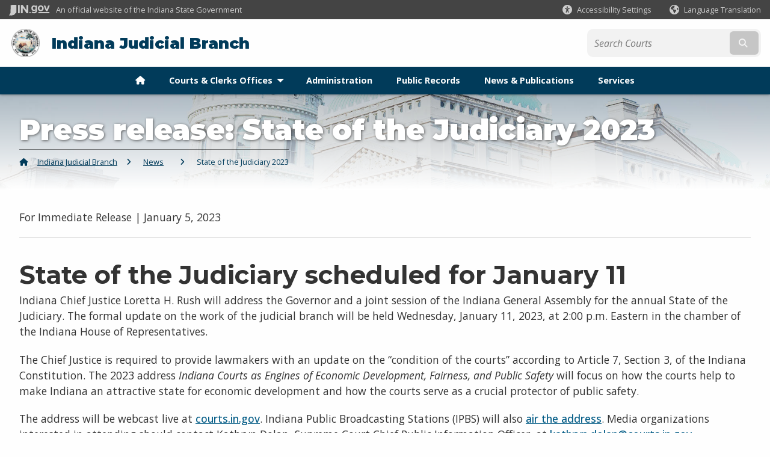

--- FILE ---
content_type: text/html; charset=UTF-8
request_url: https://www.in.gov/courts/news/2023/0105/
body_size: 7171
content:
<!doctype html>
<html class="no-js" lang="en" aria-label="Indiana Judicial Branch - Press release: State of the Judiciary 2023" data="
subpage
">
    <head>
    <!-- Front end is page asset -->
    <title>Indiana Judicial Branch: State of the Judiciary 2023</title>
<meta charset="utf-8">
<meta name="description" content="" />
<meta name="keywords" content="" />
<meta name="viewport" content="width=device-width, initial-scale=1.0">
<meta name="apple-mobile-web-app-capable" content="yes">
<meta http-equiv="X-UA-Compatible" content="IE=edge,chrome=1">
<meta name="dcterms.title"      content="Press release: State of the Judiciary 2023">
<meta name="dcterms.creator"    content="Indiana Judicial Branch">
<meta name="dcterms.created"    content="2023-01-05T08:25:15-05:00">
<meta name="dcterms.modified"   content="2023-01-10T18:03:33-05:00">
<meta name="dcterms.issued"     content="2023-01-05T08:27:41-05:00">
<meta name="dcterms.format"     content="HTML">
<meta name="dcterms.identifier" content="https://www.in.gov/courts/news/2023/0105">
<!-- EnhancedUiSearch //-->
<!-- Settings //-->
<meta name="assetType" content="page_standard" />
<meta name="assetName" content="Press release: State of the Judiciary 2023" />
<!-- Publishing - Page Details //-->
    <meta itemprop="name" content="Press release: State of the Judiciary 2023" />
    <meta itemprop="description" content="" />
    <meta itemprop="image" content="" />
<meta name="twitter:card" content="summary" />
        <meta name="twitter:title" content="Press release: State of the Judiciary 2023" />
        <meta name="twitter:description" content="" />
        <meta property="og:title" content="Press release: State of the Judiciary 2023" />
        <meta property="og:description" content="" />
<meta property="og:type" content="website" />
<meta property="og:url" content="https://www.in.gov/courts/news/2023/0105/" />
<meta property="og:site_name" content="Indiana Judicial Branch" />
<meta property="article:published_time" content="2023-01-05T08:27:41-05:00" />
<meta property="article:modified_time" content="2023-01-10T18:03:33-05:00" />
<meta property="article:tag" content="" />
<link rel="shortcut icon" href="/global/images/favicon.ico" />
                <link rel="preconnect" href="https://fonts.googleapis.com">
<link rel="preconnect" href="https://fonts.gstatic.com" crossorigin>
<link href="https://fonts.googleapis.com/css2?family=Kanit:ital,wght@0,300;0,400;0,600;0,700;1,300;1,400;1,600;1,700&family=Rethink+Sans:ital,wght@0,400..800;1,400..800&display=swap" rel="stylesheet">
<link type="text/css" rel="stylesheet" media="all" href="/global/css/font-awesome-6.7.1/css/all.min.css" /> 
<link type="text/css" rel="stylesheet" media="all" href="/global/css/agency-styles-2024.css" />
<script type="text/javascript" src="/global/javascript/jquery-3.5.1.js"></script>
<!-- u: 52676 -->
        <link href="/courts/includes/custom.css" rel="stylesheet">
         <link href="/courts/includes/colors_2024.css" rel="stylesheet">
</head>
<body id="subpage" class="courts adaptive show-horizontal-menu ">
                <header data-sticky-container class="">
    <div data-sticky data-margin-top="0" data-sticky-on="small">
        <div id="header_sliver" class="row expanded">
            <div id="header_sliver_logo_container" class="container_ingovlogo columns">
                    <svg id="in-gov-logo-svg" class="in-gov-logo-svg" alrt="IN.gov Logo" data-name="IN.gov Logo"
                        xmlns="https://www.w3.org/2000/svg" viewBox="0 0 120 32.26" height="18" width="68">
                        <defs>
                            <style>
                                .ingov-logo {
                                    fill: #fff;
                                }
                            </style>
                        </defs>
                        <title>IN.gov</title>
                        <path class="ingov-logo"
                            d="M20.21.1,9.8,0A3.6,3.6,0,0,0,8.53.26L6.81,1A.91.91,0,0,1,6.45,1,.86.86,0,0,1,6.15,1l-1-.45A.84.84,0,0,0,4.2.68a.88.88,0,0,0-.26.63L3.63,24a1.63,1.63,0,0,1-.25.75L1,28a3.65,3.65,0,0,0-.53,1.18L0,31.28a.83.83,0,0,0,.13.7.73.73,0,0,0,.57.28,1,1,0,0,0,.31,0l2.71-.83a1.3,1.3,0,0,1,.7.05L5.58,32a1.25,1.25,0,0,0,.51.12A1.37,1.37,0,0,0,7,31.77l.61-.56a.82.82,0,0,1,.49-.16h.07l.9.18.19,0a1.2,1.2,0,0,0,1.11-.7l.28-.65a.15.15,0,0,1,.17-.07l1.94.68a1.11,1.11,0,0,0,.34.06,1.18,1.18,0,0,0,1-.57l.32-.55a3.91,3.91,0,0,1,.61-.75l1.57-1.41a1.59,1.59,0,0,0,.46-1.37L17,25.57h0a2.72,2.72,0,0,0,1.35,0l1.88-.53a.82.82,0,0,0,.45-1.34L20.18,23a.08.08,0,0,1,0-.07.09.09,0,0,1,0-.06l.31-.23a1.76,1.76,0,0,0,.64-1.28l.07-20.19A1,1,0,0,0,20.21.1Zm61.61,2H78.65A.61.61,0,0,0,78,2.7a.61.61,0,0,1-1,.47,6.25,6.25,0,0,0-4.1-1.49c-4.19,0-7.31,3-7.31,8.44s3.16,8.44,7.31,8.44A6.22,6.22,0,0,0,77,17a.61.61,0,0,1,1,.46v.16c0,3.26-2.47,4.19-4.56,4.19a6.79,6.79,0,0,1-4.66-1.55.61.61,0,0,0-.93.14l-1.27,2.05a.62.62,0,0,0,.14.81,10.1,10.1,0,0,0,6.72,2.12c4.08,0,9-1.54,9-7.86V2.7A.61.61,0,0,0,81.82,2.09ZM78,12.59a.63.63,0,0,1-.14.39,4.9,4.9,0,0,1-3.6,1.7c-2.47,0-4.19-1.72-4.19-4.56s1.72-4.56,4.19-4.56a4.79,4.79,0,0,1,3.63,1.73.59.59,0,0,1,.11.35Zm15.59,6.48a8.41,8.41,0,0,0,8.78-8.72,8.77,8.77,0,0,0-17.54,0A8.4,8.4,0,0,0,93.63,19.07Zm0-13.52c2.71,0,4.26,2.23,4.26,4.8s-1.54,4.84-4.26,4.84S89.41,13,89.41,10.36,90.92,5.55,93.63,5.55Zm25.49-3.47h-2.8a.88.88,0,0,0-.82.57l-3.29,8.78a.88.88,0,0,1-1.64,0l-3.29-8.78a.88.88,0,0,0-.82-.57H103.7a.88.88,0,0,0-.81,1.2l6,14.82a.88.88,0,0,0,.81.55h3.52a.88.88,0,0,0,.81-.55l6-14.82A.88.88,0,0,0,119.12,2.09ZM61.59,21.23a2,2,0,1,0,2,2A2,2,0,0,0,61.59,21.23ZM30.18.44H26.66a.88.88,0,0,0-.88.88v23a.88.88,0,0,0,.88.88h3.52a.88.88,0,0,0,.88-.88v-23A.88.88,0,0,0,30.18.44Zm25.47,0H52.13a.88.88,0,0,0-.88.88V13.74a.88.88,0,0,1-1.59.51L40.05.81a.88.88,0,0,0-.71-.37H35.25a.88.88,0,0,0-.88.88v23a.88.88,0,0,0,.88.88h3.52a.88.88,0,0,0,.88-.88v-13a.88.88,0,0,1,1.59-.51l9.95,14a.88.88,0,0,0,.71.37h3.76a.88.88,0,0,0,.88-.88v-23A.88.88,0,0,0,55.65.44ZM118.59,21.6H87.28a.88.88,0,0,0-.88.88v1.75a.88.88,0,0,0,.88.88h31.31a.88.88,0,0,0,.88-.88V22.48A.88.88,0,0,0,118.59,21.6Z"
                            transform="translate(0 0)"></path>
                    </svg>
                <a href="https://www.in.gov/" target="_blank">
                <span id="header_sliver_official_text">An official website <span class="small-hide">of the Indiana State Government</span></span>
                </a>
            </div>
            <div class="columns medium-hide medium-2 large-2 shrink">
                <a id="header_sliver_accessibility_link" href="javascript:void(0);" data-acsb-custom-trigger="true" role="button" data-acsb-clickable="true" data-acsb-navigable="true" aria-hidden="true" tabindex="-1">
                    <span id="header_sliver_accessibility_icon" class="fas fa-universal-access" aria-hidden="true"></span>
                    <span id="header_sliver_accessibility_text" class="small-hide" aria-hidden="true">Accessibility Settings</span>
                </a>
            </div>
            <div id="google_translate_element_header" class="small-hide columns medium-hide medium-2 large-2 shrink">
                <span id="header_sliver_translation_icon" class="fas fa-globe-americas"></span>
                <span id="header_sliver_translation_text" class="small-hide">Language Translation</span>
            </div>
            <script type="text/javascript">
                function googleTranslateElementInit() {
                    new google.translate.TranslateElement({ pageLanguage: 'en', layout: google.translate.TranslateElement.InlineLayout.VERTICAL }, 'google_translate_element_header');
                }
            </script>
            <script type="text/javascript" src="//translate.google.com/translate_a/element.js?cb=googleTranslateElementInit" async></script>
            <div class="columns small-hide medium-2 large-2 shrink">
                <a id="header_sliver_governor_link" href="https://www.in.gov/gov" target="_blank"><span id="header_sliver_governor_icon" class="fas fa-external-link-alt"></span> <span id="header_sliver_governor_text">Governor Mike Braun</span></a>
            </div>
        </div>
        <div id="header_top" role="navigation" class="row expanded collapse">
            <div class="columns small-12 medium-expand">
                <ul id="header_elem-list" class="row expanded ">
                    <li id="header_agency-logo" class="columns small-12 shrink small-expand">
                                <a href="/courts">
                        <img class="logo_agency" src="/courts/images/indiana-state-seal.png" alt="Indiana State Seal"></a>
                    </li>
                    <li id="header_agency-name" class="columns  has-agency-logo ">   
                                        <a href="/courts">
                            Indiana Judicial Branch
                        </a>
                    </li>
                    <script>
                        var searchCollection = 'agencies1';
                        var searchResultsPage = '/courts/search-results';
                        var searchProfile = 'judiciary';
                    </script>
                    <li id="header_search" class="columns small-12 medium-4 large-3">
                        <form id="agency-fb-search" action="/courts/search-results" method="get" role="search">
                            <input type="hidden" name="profile" value="judiciary">
                            <input type="hidden" name="collection" value="agencies1">
                            <ul id="header_search-list">
                                <li><button type="button" class="button" id="button_voice-search" title="Search by voice"><i
                                            class="fas fa-microphone"></i><span class="show-for-sr">Start voice
                                            input</span></button></li>
                                <li>
                                    <input id="header_agency-search" type="search" placeholder="Search&nbsp;Courts"
                                        data-placeholder="Search&nbsp;Courts" name="query" autocomplete="off"
                                        aria-label="Search query">
                                    <div id="frequent-search-wrap" data-cached=0>
                                        <p><i class="fas fa-star"></i> <strong>Frequent Searches</strong></p>
                                    </div>
                                </li>
                                <li><button type="submit" class="button" id="button_text-search"><span class="fas fa-magnifying-glass"></span><span class="browser-ie11">&gt;</span><span class="show-for-sr">Submit text search</span></button></li>
                            </ul>
                        </form>
                    </li>
                </ul>
            </div>
        </div>
                <nav class="horizontal-menu">
    <ul class="dropdown menu align-left" data-dropdown-menu>
        <li><a href="/courts" aria-label="Home Page"><span style="margin-right:0;" class="fas fa-home"></span></a></li>
<!--  -->
    <li class="">
        <a href="/courts/directory" class="">
            Courts &amp; Clerks Offices
            <span class="show-for-sr"> - Click to Expand</span>
        </a>
<ul class="menu vertical nested">
    <li class=" list-group-item list-group-item-nav" role="treeitem">
    <a   href="/courts/supreme/home" >
        Supreme Court</a>
</li>
    <li class=" list-group-item list-group-item-nav" role="treeitem">
    <a   href="/courts/appeals" >
        Court of Appeals</a>
</li>
    <li class=" list-group-item list-group-item-nav" role="treeitem">
    <a   href="/courts/tax/home" >
        Tax Court</a>
</li>
    <li class=" list-group-item list-group-item-nav" role="treeitem">
    <a   href="/courts/local" >
        Local Courts</a>
</li><li>
        <a href="/courts/directory/federal" class="">
        Federal Courts in Indiana</a>
</li>
    <li class=" list-group-item list-group-item-nav" role="treeitem">
    <a   href="/courts/clerk/home" >
        Appellate Clerk</a>
</li>
</ul></li>
    <li class=" list-group-item list-group-item-nav ">
    <a   href="/courts/admin" >
        Administration
    </a>
</li>
<!--  -->
    <li class="">
            <a href="/courts/public-records" class="">
                Public Records
            </a>
</li>
<!--  -->
    <li class="">
            <a href="/courts/publications" class="">
                News &amp; Publications
            </a>
</li>
<!--  -->
    <li class="">
            <a href="/courts/services" class="">
                Services
            </a>
</li>
    </ul>
</nav>
    </div>
    <div id="top-menu-nav-btn" class="columns shrink bottom-left" title="Main Menu">
        <button id="button_main-menu" aria-expanded="true">
            <div id="toggle" class="button-container">
                <span class="top"></span>
                <span class="middle"></span>
                <span class="bottom"></span>
                <div class="icon-text">MENU</div>
            </div>
        </button>
    </div>
    <!--<div class="faq_box" style="display:none;"></div>-->
    <script>let siteAlertJSONPath = '/courts' + '/includes/site-alert.json'</script>
</header>
<div class="overlay" id="overlay" data-close-on-click="true">
	<nav class="overlay-menu">
		<div class="main-nav" id="main-nav">
		    <div class="section-header section-parent">
                <h2>
                            <span class="fas fa-home"></span><a href="/courts">Indiana Judicial Branch Home</a>
                </h2>
		    </div>
		    <ul class="vertical menu accordion-menu" data-accordion-menu data-submenu-toggle="true" data-multi-open="false">
    <li>
        <a href="/courts/directory">Courts &amp; Clerks Offices
            <span class="show-for-sr"> - Click to Expand</span>
        </a>
<ul class="nested vertical menu submenu is-accordion-submenu" data-toggler=".expanded">
    <li class="parent">
            <a  href="/courts/supreme/home" >Supreme Court
                <span class="show-for-sr"> - Click to Expand</span>
            </a>
        <button class="toggle"></button>
    </li>
    <li class="parent">
            <a  href="/courts/appeals" >Court of Appeals
                <span class="show-for-sr"> - Click to Expand</span>
            </a>
        <button class="toggle"></button>
    </li>
    <li class="parent">
            <a  href="/courts/tax/home" >Tax Court
                <span class="show-for-sr"> - Click to Expand</span>
            </a>
        <button class="toggle"></button>
    </li>
    <li class="parent">
            <a  href="/courts/local" >Local Courts
                <span class="show-for-sr"> - Click to Expand</span>
            </a>
        <button class="toggle"></button>
    </li>
    <li>
        <a href="/courts/directory/federal">Federal Courts in Indiana
            <span class="show-for-sr"> - Click to Expand</span>
        </a>
</li>
    <li class="parent">
            <a  href="/courts/clerk/home" >Appellate Clerk
                <span class="show-for-sr"> - Click to Expand</span>
            </a>
        <button class="toggle"></button>
    </li>
</ul></li>
    <li class="list-group-item list-group-item-nav ">
            <a  href="/courts/admin" >Administration
            </a>
    </li>
    <li>
                <a href="/courts/public-records">Public Records</a>
</li>
    <li>
                <a href="/courts/publications">News &amp; Publications</a>
</li>
    <li>
                <a href="/courts/services">Services</a>
</li>
            </ul>
        </div>
    </nav>
    <div id="mm-close">
        <span class="fas fa-times fa-small"></span>&nbsp; Close Menu
    </div>
</div>
        <div id="container_main" class="row expanded ">
            <main class="columns medium-12">
                <article aria-label="IN.gov Content">
<!-- banner -->
        <div id="subpage-banner-container" style="background-image: url('/courts/images/banner-news.jpg'); background-position: center center;">
	        <div id="subpage-banner-overlay">
		        <div id="subpage-banner-width">
		            <h1 id="subpage-main-title">Press release: State of the Judiciary 2023</h1>
	    	        <ul id="subpage-breadcrumbs">
                        <li>
                            <span class="fas fa-home"></span>
                                <a href="/courts">Indiana Judicial Branch</a>
                        </li>
                        <li>
                                    <span class="fas fa-angle-right"></span>
                                    <a href="/courts/news">News</a>
                        </li>
                        <li>
                        </li>
                        <li>
                                <span class="show-for-sr">Current: </span>
                                <span class="fas fa-angle-right"></span>
                                State of the Judiciary 2023
                        </li>
	    	        </ul>
	    	    </div>
	        </div>
        </div>
                                        <!-- Standard page container -->
                                            <!--<div class="text-container">-->
<section id="content_container_648027">
<p>For Immediate Release | January 5, 2023</p><hr /><h2>State of the Judiciary scheduled for January 11</h2><p>Indiana Chief Justice Loretta H. Rush will address the Governor and a joint session of the Indiana General Assembly for the annual State of the Judiciary. The formal update on the work of the judicial branch will be held Wednesday, January 11, 2023, at 2:00 p.m. Eastern in the chamber of the Indiana House of Representatives.</p><p>The Chief Justice is required to provide lawmakers with an update on the &ldquo;condition of the courts&rdquo; according to Article 7, Section 3, of the Indiana Constitution. The 2023 address <em>Indiana Courts as Engines of Economic Development, Fairness, and Public Safety </em>will focus on how the courts help to make Indiana an attractive state for economic development and how the courts serve as a crucial protector of public safety.</p><p>The address will be webcast live at <a href="/courts/home" target="_blank">courts.in.gov</a>. Indiana Public Broadcasting Stations (IPBS) will also <a href="/courts/files/news-2023-0105-ipbs-sotj-carriage-report.pdf" target="_blank">air the address</a>. Media organizations interested in attending should contact Kathryn Dolan, Supreme Court Chief Public Information Officer, at <a href="mailto:kathryn.dolan@courts.in.gov?subject=State%20of%20the%20Judiciary">kathryn.dolan@courts.in.gov</a>.</p><p>It is the policy of the Supreme Court that all Court public meetings and events be accessible to people with disabilities. Sign language interpretation will be provided. If further accommodation is needed, you may send requests to <a href="mailto:heather.falks@courts.in.gov?subject=State%20of%20the%20Judiciary">heather.falks@courts.in.gov</a>.</p>
</section>
<section id="content_container_648029">
<hr /><h4>Contact</h4><p>Kathryn Dolan, Chief Public Information Officer&nbsp;<br />317-234-4722<br /><a href="mailto:kathryn.dolan@courts.in.gov">kathryn.dolan@courts.in.gov</a></p>
</section>
                </article> 
            </main> 
        </div> 
                
        <input type="hidden" name="token" value="9c176e5ce544e971f571d0207bbfe2018533b80a"  class="sq-form-field" id="token" />        
                    <section id="footer_agency" data-ctype="agency-footer" aria-label="agency information" role="contentinfo">
  <div class="row expanded">
      <div id="footer_agency-brand" class="columns small-12 medium-3">
        <img class="logo_agency" alt="Indiana State Seal" src="/courts/images/indiana-state-seal.png" height="40">
        <p>Indiana Judicial Branch</p>
      </div>
      <div id="footer_agency-links" class="columns small-12 medium-9">
        <div class="row expanded">
          <div class="columns small-12 medium-expand">
            <h2>Helpful Links</h2>
            <ul><li><a href="https://workforindiana.in.gov/search/?searchby=location&amp;createNewAlert=false&amp;q=&amp;optionsFacetsDD_customfield3=Supreme+Court+Administration&amp;optionsFacetsDD_city=&amp;optionsFacetsDD_customfield1=&amp;locationsearch=&amp;geolocation=" target="_blank">Jobs</a></li><li><a href="https://courts-ingov.zendesk.com/hc/en-us/categories/115000874788-Judicial-System-Indiana" target="_blank">FAQs</a></li><li><a href="https://events.in.gov/courts" target="_blank">Calendar</a></li><li><a href="https://www.in.gov/courts/holidays/">Hours &amp; Holidays</a></li><li><a href="/courts/help">Help</a></li><li><a href="/courts/contact">Contact Us</a></li></ul>
          </div>
          <div class="columns small-12 medium-expand">
            <h2>Policies</h2>
            <ul><li><a href="/courts/policies/ada">ADA Accommodation</a></li><li><a href="/courts/policies/lap">Language Access Plan</a></li><li><a href="/courts/policies">Data &amp; Technology</a></li><li><a href="http://www.in.gov/core/privacy.html">Privacy</a></li><li><a href="/courts/policies">More Policies</a></li></ul>
          </div>
          <div class="columns small-12 medium-expand">
            <h2>Social Media</h2>
            <ul class="icons_social row medium-collapse" aria-label="Social Media Links" title="Social Media Links">
              <li class="columns">
                <a title="Twitter/X" href="https://www.twitter.com/incourts" target="_blank" aria-label="Twitter/X"><span class="fab fa-x-twitter" title="Twitter"></span><span class="browser-ie11 show-for-sr">Twitter</span></a>
              </li>
              <li class="columns">
                <a title="YouTube" href="http://www.youtube.com/incourts" target="_blank" aria-label="YouTube"><span class="fab fa-youtube" title="YouTube"></span><span class="browser-ie11 show-for-sr">YouTube</span></a>
              </li>
              <li class="columns">
                <a title="LinkedIn" href="https://www.linkedin.com/company/indiana-supreme-court/" target="_blank" aria-label="LinkedIn"><span class="fab fa-linkedin" title="LinkedIn"></span><span class="browser-ie11 show-for-sr">LinkedIn</span></a>
              </li>
              <li class="columns">
                <a title="Flickr" href="http://www.flickr.com/photos/incourts/sets/" target="_blank" aria-label="Flickr"><span class="fab fa-flickr" title="Flickr"></span><span class="browser-ie11 show-for-sr">Flickr</span></a>
              </li>
              <li class="columns">
                <a title="Email" href="https://www.in.gov/courts/subscribe" target="_blank" aria-label="Email"><span class="far fa-envelope" title="Email"></span><span class="browser-ie11 show-for-sr">Email</span></a>
              </li>
          </ul>
          </div>
      </div>
  </div>
</section>
                    <script type="text/javascript" src="/global/javascript/agency-scripts-2022.js"></script> 
<script type="text/javascript" src="/global/javascript/components/libraries/glide-polyfilled.min.js"></script> 
<script async src="https://siteimproveanalytics.com/js/siteanalyze_10656.js"></script>
<script>(function(){ var s = document.createElement('script'), e = ! document.body ? document.querySelector('head') : document.body; s.src = 'https://acsbapp.com/apps/app/dist/js/app.js'; s.async = true; s.onload = function(){ acsbJS.init({ statementLink : '', footerHtml : '', hideMobile : true, hideTrigger : true, language : 'en', position : 'right', leadColor : '#113360', triggerColor : '#113360', triggerRadius : '50%', triggerPositionX : 'right', triggerPositionY : 'bottom', triggerIcon : 'people', triggerSize : 'medium', triggerOffsetX : 35, triggerOffsetY : 35, mobile : { triggerSize : 'small', triggerPositionX : 'right', triggerPositionY : 'bottom', triggerOffsetX : 10, triggerOffsetY : 10, triggerRadius : '50%' } }); }; e.appendChild(s);}());</script>
<script>
    function hideAccessibeTriggerFromScreenReaders() {  // Updated 7/21/25 by CV
      const interval = setInterval(() => {
        const trigger = document.querySelector('[data-acsb-custom-trigger="true"]');
        if (trigger) {
          const triggerTab = trigger.getAttribute('tabindex');
          if (triggerTab === '0') {
            trigger.setAttribute('aria-hidden', 'true');
            trigger.setAttribute('tabindex', '-1');
            clearInterval(interval);
          }
        }
      }, 300); // check every 300ms
    }
    window.addEventListener('load', hideAccessibeTriggerFromScreenReaders);  // Call on window.load
</script>
        <script type="text/javascript" src="/courts/includes/custom.js"></script>
        <script>
            document.addEventListener('DOMContentLoaded', function() {
                //Send doc height to parent frame (will be moving this code)
                function sendHeight() {
                    setTimeout(function() {
                        var scrollHeight = document.body.scrollHeight;
                        scrollHeight > 1 ? parent.postMessage({ 'request' : 'getdocheight', "data": scrollHeight }, '*') : sendHeight(); //Call sendHeight() again if no height yet
                    }, 500);
                }
                sendHeight(); //Send it
            });
        </script>
</body>
</html>

--- FILE ---
content_type: application/javascript; charset=utf-8
request_url: https://courts-ingov.zendesk.com/api/v2/help_center/en-us/sections/115001508508-General-Support/articles.json?sort_order=asc&callback=jQuery35107785668714095617_1768422847384&_=1768422847385
body_size: 5183
content:
jQuery35107785668714095617_1768422847384({"count":10,"next_page":null,"page":1,"page_count":1,"per_page":30,"previous_page":null,"articles":[{"id":115005248288,"url":"https://courts-ingov.zendesk.com/api/v2/help_center/en-us/articles/115005248288.json","html_url":"https://courts-ingov.zendesk.com/hc/en-us/articles/115005248288-Need-Help-Have-problems-Who-do-I-call-What-Agency","author_id":19552993367,"comments_disabled":true,"draft":false,"promoted":false,"position":1,"vote_sum":-35,"vote_count":425,"section_id":115001508508,"created_at":"2017-03-30T17:05:11Z","updated_at":"2024-04-29T18:12:56Z","name":"Need Help? Have problems? Who do I call? What Agency?","title":"Need Help? Have problems? Who do I call? What Agency?","source_locale":"en-us","locale":"en-us","outdated":false,"outdated_locales":[],"edited_at":"2023-01-13T17:29:16Z","user_segment_id":null,"permission_group_id":263726,"content_tag_ids":[],"label_names":["Court Interperter Certification","Indiana Supreme Court","Court of Appeals","Clerk of Courts","Indiana State Court Administration","Conference for Legal Education Opporunity","Continuing of Operations Planning","Commission Race and Gender Fairness","Family Court Project","Judicial Technology \u0026 Automation Comm.","Judicial Qualifications","Guardian Ad Litem/Court Appointed Specail","Self-Service Legal Center","Board of Law Examiners","Commission for Continuing Legal Education","Disciplinary Commission","Judges and Lawyers Assistance Program","Courts in the Classrom","Pro Bono Commission","Public Defender","tax court"],"body":"\u003cp\u003eThe \u003ca href=\"http://www.in.gov/core/help.html\"\u003eState Information Center\u003c/a\u003e is the single point of contact for the general public and businesses to find answers to \u003cspan class=\"wysiwyg-underline\"\u003e\u003cstrong\u003egeneral questions\u003c/strong\u003e\u003c/span\u003e relating to all aspects of state government.  Our goal is to make government more \u003cspan lang=\"EN\"\u003eaccessible to its residents\u003c/span\u003e.  If we can't answer the question, due to policy or procedural related, we will refer you to the appropriate resource for assistance to meet your specific needs.\u003c/p\u003e\n\u003cp\u003eState Information Counselors are available: Monday - Friday from 7:30 A.M. - 5 P.M.\u003c/p\u003e\n\u003cp\u003eCall:  800-457-8283 (800-45-STATE)\u003c/p\u003e\n\u003cp\u003eEmail: \u003ca href=\"https://courts-ingov.zendesk.com/hc/en-us/requests/new\"\u003eClick Here\u003c/a\u003e\u003c/p\u003e","user_segment_ids":[]},{"id":115005074687,"url":"https://courts-ingov.zendesk.com/api/v2/help_center/en-us/articles/115005074687.json","html_url":"https://courts-ingov.zendesk.com/hc/en-us/articles/115005074687-Where-can-I-call-or-go-to-talk-with-a-lawyer-about-some-legal-questions","author_id":19552993367,"comments_disabled":true,"draft":false,"promoted":false,"position":2,"vote_sum":117,"vote_count":227,"section_id":115001508508,"created_at":"2017-03-30T17:00:44Z","updated_at":"2024-04-29T20:12:04Z","name":"Where can I call or go to talk with a lawyer about some legal questions?","title":"Where can I call or go to talk with a lawyer about some legal questions?","source_locale":"en-us","locale":"en-us","outdated":false,"outdated_locales":[],"edited_at":"2023-07-11T18:32:58Z","user_segment_id":null,"permission_group_id":263726,"content_tag_ids":[],"label_names":[],"body":"\u003cp\u003eOnly lawyers may give legal advice. Court staff—whether or not they are licensed to practice law—cannot give legal advice because they have to stay neutral in every case. Learn more about the difference between legal advice and legal information at \u003ca href=\"https://www.in.gov/courts/publications/legal-info-guide/\"\u003ecourts.in.gov/publications/legal-info-guide\u003c/a\u003e\u003c/p\u003e\n\u003cp\u003e\u003ca href=\"https://indianalegalhelp.org/\" target=\"_blank\" rel=\"noopener\"\u003eIndianaLegalHelp.org\u003c/a\u003e can help you find legal assistance and provides many forms for use in court.\u003c/p\u003e\n\u003cp\u003eThe American Bar Association has a website at \u003ca href=\"https://indiana.freelegalanswers.org/\" target=\"_blank\" rel=\"noopener\"\u003eindiana.freelegalanswers.org\u003c/a\u003e that allows eligible clients to post legal questions to a private, confidential messaging system. The questions are answered by private attorneys at no cost to the client.\u003c/p\u003e\n\u003cp\u003eThe Indianapolis Bar Association hosts a legal line, where you can call and speak to a lawyer for free. For more information, visit \u003ca href=\"https://www.indybar.org/index.cfm?pg=LegalAdvice-LegalLine\" target=\"_blank\" rel=\"noopener\"\u003eindybar.org\u003c/a\u003e.\u003c/p\u003e\n\u003cp\u003eThe Indianapolis Legal Aid Society has a website at \u003ca href=\"https://www.indylas.org/\" target=\"_blank\" rel=\"noopener\"\u003eindylas.org\u003c/a\u003e and a hotline at 317-635-9538 available statewide (open Mon. to Fri., 9:00 a.m. to 5:00 p.m.).\u003c/p\u003e\n\u003cp\u003eThe Indiana State Bar Association has an online lawyer directory \u003ca href=\"https://www.zeekbeek.com/inbar\" target=\"_blank\" rel=\"noopener\"\u003ezeekbeek.com/inbar\u003c/a\u003e to help you find a lawyer in your area who handles your type of case.\u003c/p\u003e","user_segment_ids":[]},{"id":115005248528,"url":"https://courts-ingov.zendesk.com/api/v2/help_center/en-us/articles/115005248528.json","html_url":"https://courts-ingov.zendesk.com/hc/en-us/articles/115005248528-How-can-I-find-out-if-a-court-has-issued-a-warrant-for-a-person-s-arrest","author_id":19552993367,"comments_disabled":true,"draft":false,"promoted":false,"position":3,"vote_sum":201,"vote_count":999,"section_id":115001508508,"created_at":"2017-03-30T17:06:08Z","updated_at":"2024-04-28T00:20:38Z","name":"How can I find out if a court has issued a warrant for a person's arrest?","title":"How can I find out if a court has issued a warrant for a person's arrest?","source_locale":"en-us","locale":"en-us","outdated":false,"outdated_locales":[],"edited_at":"2024-02-20T17:39:33Z","user_segment_id":null,"permission_group_id":263726,"content_tag_ids":[],"label_names":["mycase.in.gov","OJA","Criminal"],"body":"\u003cp\u003eUnless a court indicates that a warrant is confidential, warrant information is available on the \u003ca href=\"http://mycase.in.gov\"\u003emycase.in.gov\u003c/a\u003e website. If a defendant in a criminal case that is included on the site has a warrant issued against them, this will appear in the case summary. However, the site does not offer a warrant search, nor is there a public website for searching all arrest warrants throughout the state.\u003c/p\u003e\n\u003cp\u003e \u003c/p\u003e","user_segment_ids":[]},{"id":115005247068,"url":"https://courts-ingov.zendesk.com/api/v2/help_center/en-us/articles/115005247068.json","html_url":"https://courts-ingov.zendesk.com/hc/en-us/articles/115005247068-Where-can-I-find-help-in-getting-a-protection-order","author_id":19552993367,"comments_disabled":true,"draft":false,"promoted":false,"position":4,"vote_sum":-15,"vote_count":117,"section_id":115001508508,"created_at":"2017-03-30T17:00:42Z","updated_at":"2024-04-30T13:31:00Z","name":"Where can I find help in getting a protection order?","title":"Where can I find help in getting a protection order?","source_locale":"en-us","locale":"en-us","outdated":false,"outdated_locales":[],"edited_at":"2021-02-01T15:20:04Z","user_segment_id":null,"permission_group_id":263726,"content_tag_ids":[],"label_names":[],"body":"\u003cp\u003eYou have multiple options for help filing a petition for a protection order:\u003c/p\u003e\n\u003cul\u003e\n\u003cli\u003eFile online with the help of a \u003ca href=\"https://www.in.gov/courts/selfservice/protection-orders/\" target=\"_self\" rel=\"undefined\"\u003evictim advocate\u003c/a\u003e (recommended)\u003c/li\u003e\n\u003cli\u003e\n\u003ca href=\"https://public.courts.in.gov/porefsp#/\"\u003eFile online\u003c/a\u003e using our free protection order e-filing tool (local victim advocate information is available on the e-filing site)\u003c/li\u003e\n\u003cli\u003eFile in person at the \u003ca href=\"https://www.in.gov/courts/files/court-directory.pdf\" target=\"_self\" rel=\"undefined\"\u003eClerk’s Office\u003c/a\u003e in the county where you live\u003c/li\u003e\n\u003c/ul\u003e","user_segment_ids":[]},{"id":115005075687,"url":"https://courts-ingov.zendesk.com/api/v2/help_center/en-us/articles/115005075687.json","html_url":"https://courts-ingov.zendesk.com/hc/en-us/articles/115005075687-What-can-I-do-if-I-just-got-a-notice-that-my-home-is-in-foreclosure","author_id":19552993367,"comments_disabled":true,"draft":false,"promoted":false,"position":5,"vote_sum":22,"vote_count":62,"section_id":115001508508,"created_at":"2017-03-30T17:05:02Z","updated_at":"2024-04-28T07:50:44Z","name":"What can I do if I just got a notice that my home is in foreclosure?","title":"What can I do if I just got a notice that my home is in foreclosure?","source_locale":"en-us","locale":"en-us","outdated":false,"outdated_locales":[],"edited_at":"2021-02-01T15:22:24Z","user_segment_id":null,"permission_group_id":263726,"content_tag_ids":[],"label_names":["Court Interperter Certification","Indiana State Court Administration","Conference for Legal Education Opporunity","Continuing of Operations Planning","Commission Race and Gender Fairness","Family Court Project","Judicial Technology \u0026 Automation Comm.","Judicial Qualifications","Guardian Ad Litem/Court Appointed Specail"],"body":"\u003cp\u003eYou may contact the Indiana Foreclosure Prevention Network (IFPN) at 877-GET-HOPE (877-438-4673) or \u003ca href=\"http://www.877gethope.org\"\u003e877gethope.org\u003c/a\u003e. This organization can provide you with a HUD-certified housing counselor at no cost to you.\u003c/p\u003e\n\u003cp\u003e\u003cspan\u003eOr you may contact the court and request a face-to-face settlement conference with your lender. You will need to submit to the court a form to request this conference. \u003ca href=\"https://www.in.gov/courts/selfservice/mortgage/\" target=\"_self\" rel=\"undefined\"\u003eLearn more about settlement conferences\u003c/a\u003e\u003c/span\u003e\u003c/p\u003e","user_segment_ids":[]},{"id":115005075647,"url":"https://courts-ingov.zendesk.com/api/v2/help_center/en-us/articles/115005075647.json","html_url":"https://courts-ingov.zendesk.com/hc/en-us/articles/115005075647-What-do-I-need-to-do-if-I-want-to-complain-about-the-judge-in-my-case","author_id":19552993367,"comments_disabled":true,"draft":false,"promoted":false,"position":6,"vote_sum":7,"vote_count":237,"section_id":115001508508,"created_at":"2017-03-30T17:04:56Z","updated_at":"2025-02-18T18:07:36Z","name":"What do I need to do if I want to complain about the judge in my case?","title":"What do I need to do if I want to complain about the judge in my case?","source_locale":"en-us","locale":"en-us","outdated":false,"outdated_locales":[],"edited_at":"2025-02-18T18:07:36Z","user_segment_id":null,"permission_group_id":263726,"content_tag_ids":[],"label_names":["Court Interperter Certification","Conference for Legal Education Opporunity","Continuing of Operations Planning","Commission Race and Gender Fairness","Family Court Project","Judicial Technology \u0026 Automation Comm.","Judicial Qualifications","Guardian Ad Litem/Court Appointed Specail","Self-Service Legal Center"],"body":"\u003cp\u003e\u003cspan\u003eIf you have a complaint about a judge, it must be \u003cstrong\u003ein writing and verified\u003c/strong\u003e before the Judicial Qualifications Commission can consider it. The \u003ca href=\"https://www.in.gov/courts/ojar/jd-process/jqc-complaint/\" target=\"_blank\" rel=\"noopener noreferrer\"\u003eOffice of Judicial \u0026amp; Attorney Regulation website\u003c/a\u003e has details including a form on how to begin the process. \u003c/span\u003e\u003c/p\u003e","user_segment_ids":[]},{"id":115005075667,"url":"https://courts-ingov.zendesk.com/api/v2/help_center/en-us/articles/115005075667.json","html_url":"https://courts-ingov.zendesk.com/hc/en-us/articles/115005075667-What-do-I-do-if-my-attorney-including-a-public-defender-isn-t-working-on-my-case-the-way-I-would-like","author_id":19552993367,"comments_disabled":true,"draft":false,"promoted":false,"position":7,"vote_sum":23,"vote_count":139,"section_id":115001508508,"created_at":"2017-03-30T17:04:59Z","updated_at":"2025-02-26T15:14:11Z","name":"What do I do if my attorney, including a public defender, isn't working on my case the way I would like?","title":"What do I do if my attorney, including a public defender, isn't working on my case the way I would like?","source_locale":"en-us","locale":"en-us","outdated":false,"outdated_locales":[],"edited_at":"2025-02-26T15:14:11Z","user_segment_id":null,"permission_group_id":263726,"content_tag_ids":[],"label_names":["Public","Disciplinary Commission","OJA"],"body":"\u003cp\u003eIf you believe that your attorney is not representing your interests, you may \u003ca href=\"https://www.in.gov/courts/ojar/di-process/complaint/\"\u003efile a complaint\u003c/a\u003e with the Disciplinary Commission. \u003cspan\u003eAll lawyers must follow written standards for the ethical practice of law. The Disciplinary Commission enforces these rules. \u003c/span\u003e\u003c/p\u003e\n\u003cp\u003e\u003cspan\u003eMatters that do not involve substantial claims of misconduct or that involve disputes over the amount of fees, unless the fees are clearly unreasonable, are not handled through the lawyer discipline system. \u003c/span\u003e\u003c/p\u003e","user_segment_ids":[]},{"id":115005075747,"url":"https://courts-ingov.zendesk.com/api/v2/help_center/en-us/articles/115005075747.json","html_url":"https://courts-ingov.zendesk.com/hc/en-us/articles/115005075747-Is-being-bilingual-sufficient-to-become-a-certified-court-interpreter","author_id":19552993367,"comments_disabled":true,"draft":false,"promoted":false,"position":8,"vote_sum":13,"vote_count":23,"section_id":115001508508,"created_at":"2017-03-30T17:05:17Z","updated_at":"2024-01-31T19:25:38Z","name":"Is being bilingual sufficient to become a certified court interpreter?","title":"Is being bilingual sufficient to become a certified court interpreter?","source_locale":"en-us","locale":"en-us","outdated":false,"outdated_locales":[],"edited_at":"2020-03-03T21:34:20Z","user_segment_id":null,"permission_group_id":263726,"content_tag_ids":[],"label_names":["Court Interperter Certification","Conference for Legal Education Opporunity","Continuing of Operations Planning","Commission Race and Gender Fairness","Family Court Project","Judicial Technology \u0026 Automation Comm.","Judicial Qualifications","Guardian Ad Litem/Court Appointed Specail"],"body":"\u003cp\u003e\u003cspan\u003eNo. Professional court interpreting requires more than being bilingual. Court interpreting is a highly skilled profession that requires training, education, experience, and knowledge of legal terminology in both languages.\u003c/span\u003e\u003c/p\u003e\n\u003cp\u003eWe encourage those individuals interested in this program to read over the \u003ca href=\"http://www.ncsc.org/Education-and-Careers/State-Interpreter-Certification/~/media/Files/PDF/Education%20and%20Careers/State%20Interpreter%20Certification%202/Qualifications.ashx\" target=\"_self\"\u003eself-assessment guide\u003c/a\u003e provided by the National Center for State Courts. \u003cspan\u003eThe Federal Court Interpreter Certification Examination Program also has a \u003ca href=\"http://www.ncsc.org/sitecore/content/microsites/fcice/home/About-the-program/Examinee-Handbook/5-Self-assessment-readiness.aspx\" target=\"_self\"\u003eself-assessment test\u003c/a\u003e.\u003c/span\u003e\u003c/p\u003e","user_segment_ids":[]},{"id":115005075947,"url":"https://courts-ingov.zendesk.com/api/v2/help_center/en-us/articles/115005075947.json","html_url":"https://courts-ingov.zendesk.com/hc/en-us/articles/115005075947-What-should-I-know-before-I-volunteer-to-become-a-GAL-or-CASA","author_id":20942021528,"comments_disabled":true,"draft":false,"promoted":false,"position":9,"vote_sum":12,"vote_count":18,"section_id":115001508508,"created_at":"2017-03-30T17:05:59Z","updated_at":"2023-08-17T20:58:28Z","name":"What should I know before I volunteer to become a GAL or CASA ?","title":"What should I know before I volunteer to become a GAL or CASA ?","source_locale":"en-us","locale":"en-us","outdated":false,"outdated_locales":[],"edited_at":"2023-07-11T18:28:26Z","user_segment_id":null,"permission_group_id":263726,"content_tag_ids":[],"label_names":["Public","Attorneys","Court Services","OJA","GAL","CASA","GAL/CASA","IOCS","Services"],"body":"\u003cp\u003eVolunteers are people from all walks of life who have a variety of professional, educational, and ethnic backgrounds. Volunteers must be at least 21 years of age, submit an application and references, complete an interview, and attend at least 30 hours of pre-service training with the local GAL/CASA program. A criminal background check and child abuse registry check is also required. A college education is not required. A volunteer can have a full time job and still volunteer. The volunteer must also sign the Indiana GAL/CASA Code of Ethics regarding maintaining confidentiality and professionalism.\u003c/p\u003e\n\u003cp\u003eA GAL/CASA volunteer typically spends 5-10 hours a month on a case. Most volunteers have only one or two cases involving one or more children at a time.\u003c/p\u003e\n\u003cp\u003eOnce assigned to a case, the volunteer is asked to commit to the child, and to be that child's advocate until the case is completed—until the child is returned safely home, adopted, or placed in another safe and permanent home. It is very important for the child to have a consistent advocate throughout the case who is familiar with the child's situation and stands by the child until the end of the case.\u003c/p\u003e\n\u003cp\u003eTo become a volunteer, \u003ca href=\"https://www.in.gov/courts/iocs/files/galcasa-directory.pdf\" target=\"_blank\" rel=\"noopener\"\u003econtact the local GAL/CASA program in your community\u003c/a\u003e or in a community near you. You can find the location of all local GAL/CASA programs or visit \u003ca href=\"http://www.casa.in.gov\"\u003ecasa.in.gov\u003c/a\u003e.\u003c/p\u003e\n\u003cp\u003eTo find more information about the National CASA/GAL Association or to locate CASA organizations outside of Indiana, you can visit the \u003ca href=\"https://nationalcasagal.org/site/\" target=\"_blank\" rel=\"noopener\"\u003enationalcasagal.org\u003c/a\u003e.\u003c/p\u003e","user_segment_ids":[]},{"id":115005248628,"url":"https://courts-ingov.zendesk.com/api/v2/help_center/en-us/articles/115005248628.json","html_url":"https://courts-ingov.zendesk.com/hc/en-us/articles/115005248628-Can-I-visit-the-Indiana-Supreme-Court-courtroom-and-or-attend-an-oral-argument","author_id":19552993367,"comments_disabled":true,"draft":false,"promoted":false,"position":10,"vote_sum":22,"vote_count":44,"section_id":115001508508,"created_at":"2017-03-30T17:06:24Z","updated_at":"2024-04-22T00:01:02Z","name":"Can I visit the Indiana Supreme Court courtroom and/or attend an oral argument?","title":"Can I visit the Indiana Supreme Court courtroom and/or attend an oral argument?","source_locale":"en-us","locale":"en-us","outdated":false,"outdated_locales":[],"edited_at":"2021-02-01T15:08:45Z","user_segment_id":null,"permission_group_id":263726,"content_tag_ids":[],"label_names":["Public","Attorneys","Supreme","Outreach","Press","Event"],"body":"\u003cp\u003eYes.\u003c/p\u003e\n\u003cp\u003eUnless the room is already in use, members of the public may view the Courtroom during regular business hours. In addition, the Courtroom is included in guided tours offered by the \u003ca href=\"https://www.in.gov/idoa/2430.htm\"\u003eState House Tour Office\u003c/a\u003e. \u003c/p\u003e\n\u003cp\u003eOral arguments are open to the public, and no registration is required to attend. The press, general public, educators, and students are all invited to attend an oral argument. Most arguments are available to \u003ca href=\"https://mycourts.in.gov/arguments/\"\u003eview online\u003c/a\u003e (live and archive).\u003c/p\u003e\n\u003cp\u003ePlease read the \u003ca href=\"https://www.in.gov/courts/supreme/arguments/visitors-guide/\" target=\"_self\" rel=\"undefined\"\u003eVisitor's Guide to Supreme Court Oral Arguments\u003c/a\u003e to learn more about sitting in on an argument, bringing a tour group or the video feed.\u003c/p\u003e","user_segment_ids":[]}],"sort_by":"position","sort_order":"asc"})